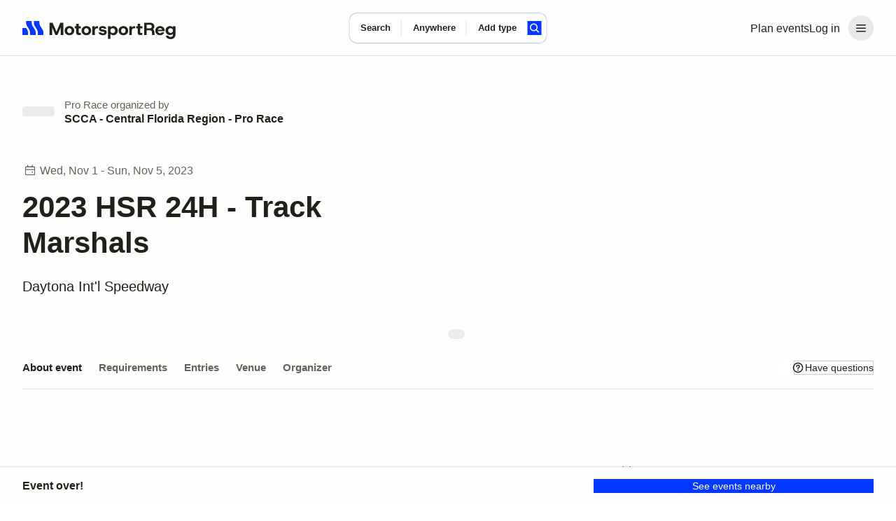

--- FILE ---
content_type: image/svg+xml
request_url: https://www.motorsportreg.com/_ipx/_/icons/TRACK_TOUR.svg
body_size: 592
content:
<svg viewBox="0 0 33 33" xmlns="http://www.w3.org/2000/svg" fill-rule="evenodd" clip-rule="evenodd" stroke-linejoin="round" stroke-miterlimit="2" style="fill-rule:evenodd;clip-rule:evenodd;stroke-linejoin:round;stroke-miterlimit:2;"><path d="M1.55,23.891C1.55,23.892 1.55,23.894 1.55,23.895C1.762,24.814 2.521,25.505 3.456,25.629C12.793,26.87 19.881,26.892 29.216,25.635C30.164,25.508 30.93,24.798 31.128,23.862C31.128,23.861 31.128,23.86 31.128,23.858C32.361,17.898 32.368,11.938 31.126,5.978C31.126,5.977 31.126,5.976 31.126,5.975C30.928,5.045 30.169,4.338 29.227,4.207C19.889,2.903 12.798,2.956 3.459,4.212C2.521,4.338 1.76,5.034 1.553,5.958C1.552,5.959 1.552,5.96 1.552,5.961C0.239,11.938 0.205,17.915 1.55,23.891ZM3.013,23.56C1.718,17.802 1.752,12.044 3.016,6.286C3.087,5.975 3.342,5.741 3.658,5.699C3.658,5.699 3.658,5.699 3.658,5.699C12.851,4.463 19.829,4.409 29.02,5.693C29.02,5.693 29.02,5.693 29.02,5.693C29.336,5.737 29.592,5.974 29.658,6.287C30.857,12.042 30.85,17.797 29.66,23.552C29.593,23.867 29.335,24.106 29.016,24.148C29.016,24.148 29.016,24.148 29.016,24.148C19.825,25.386 12.847,25.364 3.653,24.142C3.653,24.142 3.653,24.142 3.653,24.142C3.339,24.1 3.084,23.868 3.013,23.56L3.013,23.56ZM12.412,19.728C12.412,19.832 12.466,19.929 12.554,19.983C12.643,20.038 12.753,20.043 12.846,19.996C14.531,19.154 20.632,16.103 22.484,15.177C22.586,15.127 22.65,15.023 22.65,14.909C22.65,14.795 22.586,14.692 22.484,14.641C20.632,13.715 14.531,10.664 12.846,9.822C12.753,9.775 12.643,9.78 12.554,9.835C12.466,9.89 12.412,9.986 12.412,10.09C12.412,11.86 12.412,17.958 12.412,19.728ZM19.667,14.909L13.912,17.786C13.912,17.786 13.912,12.032 13.912,12.032L19.667,14.909Z" style="var(--default)"/></svg>

--- FILE ---
content_type: text/javascript; charset=utf-8
request_url: https://marketplace-cdn.motorsportreg.com/_nuxt/CdSwz-Au.js
body_size: 496
content:
import{_ as t,q as i,o,v as d}from"./mfBakehB.js";(function(){try{var e=typeof window<"u"?window:typeof global<"u"?global:typeof globalThis<"u"?globalThis:typeof self<"u"?self:{};e.SENTRY_RELEASE={id:"21222986409.1124.1-a4d1984"}}catch{}})();try{(function(){var e=typeof window<"u"?window:typeof global<"u"?global:typeof globalThis<"u"?globalThis:typeof self<"u"?self:{},n=new e.Error().stack;n&&(e._sentryDebugIds=e._sentryDebugIds||{},e._sentryDebugIds[n]="f8531393-9b6e-4137-a4b3-ca4c4d0fd383",e._sentryDebugIdIdentifier="sentry-dbid-f8531393-9b6e-4137-a4b3-ca4c4d0fd383")})()}catch{}const l={},a={class:"icon","aria-label":"icon","aria-hidden":"true",width:"20",height:"20",viewBox:"0 0 20 20",xmlns:"http://www.w3.org/2000/svg",style:{margin:"-2px 0 -1px",width:"20px",height:"20px"}};function s(e,n){return o(),i("svg",a,[...n[0]||(n[0]=[d("path",{fill:"inherit","fill-rule":"evenodd",d:"M10 7.25c-.69 0-1.25.56-1.25 1.25a.75.75 0 0 1-1.5 0 2.75 2.75 0 1 1 3.758 2.56.61.61 0 0 0-.226.147.154.154 0 0 0-.032.046.75.75 0 0 1-1.5-.003c0-.865.696-1.385 1.208-1.586a1.25 1.25 0 0 0-.458-2.414Z"},null,-1),d("path",{d:"M10 14.5a1 1 0 1 0 0-2 1 1 0 0 0 0 2Z"},null,-1),d("path",{fill:"inherit","fill-rule":"evenodd",d:"M10 17a7 7 0 1 0 0-14 7 7 0 0 0 0 14Zm0-1.5a5.5 5.5 0 1 0 0-11 5.5 5.5 0 0 0 0 11Z"},null,-1)])])}const r=t(l,[["render",s]]);export{r as Q};
